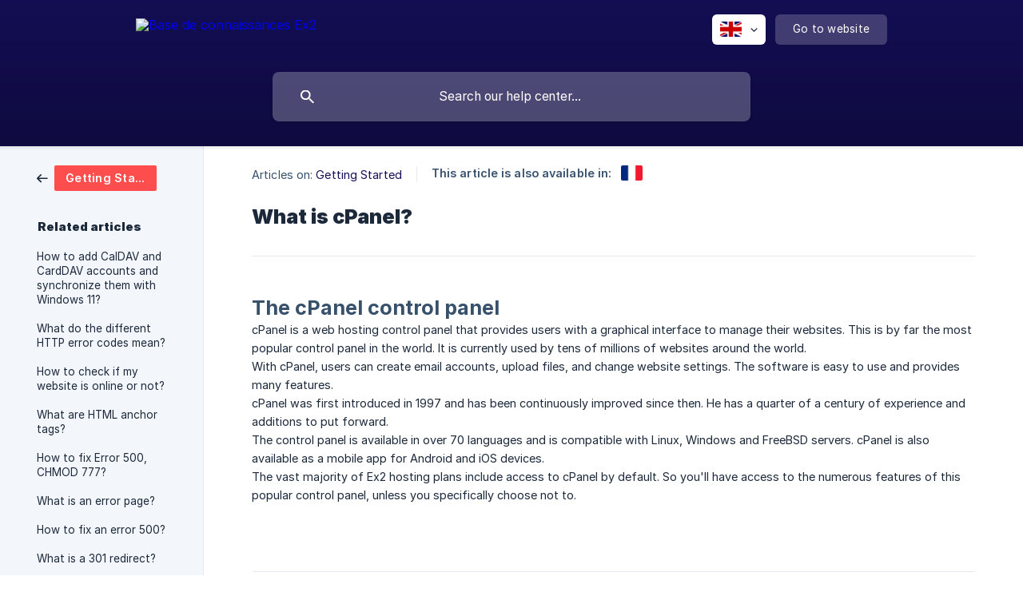

--- FILE ---
content_type: text/html; charset=utf-8
request_url: https://help.ex2.com/en/article/what-is-cpanel-vq3toz/
body_size: 4490
content:
<!DOCTYPE html><html lang="en" dir="ltr"><head><meta http-equiv="Content-Type" content="text/html; charset=utf-8"><meta name="viewport" content="width=device-width, initial-scale=1"><meta property="og:locale" content="en"><meta property="og:site_name" content="Base de connaissances Ex2"><meta property="og:type" content="website"><link rel="icon" href="https://image.crisp.chat/avatar/website/c9261a14-137e-4ed3-af02-11db8096051d/512/?1769024208842" type="image/png"><link rel="apple-touch-icon" href="https://image.crisp.chat/avatar/website/c9261a14-137e-4ed3-af02-11db8096051d/512/?1769024208842" type="image/png"><meta name="msapplication-TileColor" content="#150f5a"><meta name="msapplication-TileImage" content="https://image.crisp.chat/avatar/website/c9261a14-137e-4ed3-af02-11db8096051d/512/?1769024208842"><style type="text/css">*::selection {
  background: rgba(21, 15, 90, .2);
}

.csh-theme-background-color-default {
  background-color: #150f5a;
}

.csh-theme-background-color-light {
  background-color: #F3F6FB;
}

.csh-theme-background-color-light-alpha {
  background-color: rgba(243, 246, 251, .4);
}

.csh-button.csh-button-accent {
  background-color: #150f5a;
}

.csh-article .csh-article-content article a {
  color: #150f5a;
}

.csh-article .csh-article-content article .csh-markdown.csh-markdown-title.csh-markdown-title-h1 {
  border-color: #150f5a;
}

.csh-article .csh-article-content article .csh-markdown.csh-markdown-code.csh-markdown-code-inline {
  background: rgba(21, 15, 90, .075);
  border-color: rgba(21, 15, 90, .2);
  color: #150f5a;
}

.csh-article .csh-article-content article .csh-markdown.csh-markdown-list .csh-markdown-list-item:before {
  background: #150f5a;
}</style><title>What is cPanel?
 | Base de connaissances Ex2</title><script type="text/javascript">window.$crisp = [];

CRISP_WEBSITE_ID = "c9261a14-137e-4ed3-af02-11db8096051d";

CRISP_RUNTIME_CONFIG = {
  locale : "en"
};

(function(){d=document;s=d.createElement("script");s.src="https://client.crisp.chat/l.js";s.async=1;d.getElementsByTagName("head")[0].appendChild(s);})();
</script><style type="text/css">
  .csh-header-main-logo img {
    height: 40px !important;
  }
</style><meta name="description" content="The cPanel control panel"><meta property="og:title" content="What is cPanel?"><meta property="og:description" content="The cPanel control panel"><meta property="og:url" content="https://help.ex2.com/en/article/what-is-cpanel-vq3toz/"><link rel="canonical" href="https://help.ex2.com/en/article/what-is-cpanel-vq3toz/"><link rel="stylesheet" href="https://static.crisp.help/stylesheets/libs/libs.min.css?cca2211f2ccd9cb5fb332bc53b83aaf4c" type="text/css"/><link rel="stylesheet" href="https://static.crisp.help/stylesheets/site/common/common.min.css?ca10ef04f0afa03de4dc66155cd7f7cf7" type="text/css"/><link rel="stylesheet" href="https://static.crisp.help/stylesheets/site/article/article.min.css?cfcf77a97d64c1cccaf0a3f413d2bf061" type="text/css"/><script src="https://static.crisp.help/javascripts/libs/libs.min.js?c2b50f410e1948f5861dbca6bbcbd5df9" type="text/javascript"></script><script src="https://static.crisp.help/javascripts/site/common/common.min.js?c86907751c64929d4057cef41590a3137" type="text/javascript"></script><script src="https://static.crisp.help/javascripts/site/article/article.min.js?c482d30065e2a0039a69f04e84d9f3fc9" type="text/javascript"></script></head><body><header role="banner"><div class="csh-wrapper"><div class="csh-header-main"><a href="/en/" role="none" class="csh-header-main-logo"><img src="https://storage.crisp.chat/users/helpdesk/website/52421894134f0400/logo-ex2-white_171jml3.png" alt="Base de connaissances Ex2"></a><div role="none" class="csh-header-main-actions"><div data-expanded="false" role="none" onclick="CrispHelpdeskCommon.toggle_language()" class="csh-header-main-actions-locale"><div class="csh-header-main-actions-locale-current"><span data-country="gb" class="csh-flag"><span class="csh-flag-image"></span></span></div><ul><li><a href="/en/" data-current="true" role="none" class="csh-font-sans-medium"><span data-country="gb" class="csh-flag"><span class="csh-flag-image"></span></span>English</a></li><li><a href="/fr/article/1io6fx6/" data-current="false" role="none" class="csh-font-sans-regular"><span data-country="fr" class="csh-flag"><span class="csh-flag-image"></span></span>French</a></li></ul></div><a href="https://www.ex2.com/" target="_blank" rel="noopener noreferrer" role="none" class="csh-header-main-actions-website"><span class="csh-header-main-actions-website-itself csh-font-sans-regular">Go to website</span></a></div><span class="csh-clear"></span></div><form action="/en/includes/search/" role="search" onsubmit="return false" data-target-suggest="/en/includes/suggest/" data-target-report="/en/includes/report/" data-has-emphasis="false" data-has-focus="false" data-expanded="false" data-pending="false" class="csh-header-search"><span class="csh-header-search-field"><input type="search" name="search_query" autocomplete="off" autocorrect="off" autocapitalize="off" maxlength="100" placeholder="Search our help center..." aria-label="Search our help center..." role="searchbox" onfocus="CrispHelpdeskCommon.toggle_search_focus(true)" onblur="CrispHelpdeskCommon.toggle_search_focus(false)" onkeydown="CrispHelpdeskCommon.key_search_field(event)" onkeyup="CrispHelpdeskCommon.type_search_field(this)" onsearch="CrispHelpdeskCommon.search_search_field(this)" class="csh-font-sans-regular"><span class="csh-header-search-field-autocomplete csh-font-sans-regular"></span><span class="csh-header-search-field-ruler"><span class="csh-header-search-field-ruler-text csh-font-sans-semibold"></span></span></span><div class="csh-header-search-results"></div></form></div><div data-tile="default" data-has-banner="true" class="csh-header-background csh-theme-background-color-default"><span style="background-image: url('https://storage.crisp.chat/users/helpdesk/website/52421894134f0400/knowledgebase_porrrz.jpg');" class="csh-header-background-banner"></span></div></header><div id="body" class="csh-theme-background-color-light csh-body-full"><div class="csh-wrapper csh-wrapper-full csh-wrapper-large"><div class="csh-article"><aside role="complementary"><div class="csh-aside"><div class="csh-article-category csh-navigation"><a href="/en/category/getting-started-1yzqndm/" role="link" class="csh-navigation-back csh-navigation-back-item"><span style="background-color: #fe4d4d;" data-has-category="true" class="csh-category-badge csh-font-sans-medium">Getting Started</span></a></div><p class="csh-aside-title csh-text-wrap csh-font-sans-bold">Related articles</p><ul role="list"><li role="listitem"><a href="/en/article/how-to-add-caldav-and-carddav-accounts-and-synchronize-them-with-windows-11-1490l3/" role="link" class="csh-aside-spaced csh-text-wrap csh-font-sans-regular">How to add CalDAV and CardDAV accounts and synchronize them with Windows 11?</a></li><li role="listitem"><a href="/en/article/what-do-the-different-http-error-codes-mean-o84ffu/" role="link" class="csh-aside-spaced csh-text-wrap csh-font-sans-regular">What do the different HTTP error codes mean?</a></li><li role="listitem"><a href="/en/article/how-to-check-if-my-website-is-online-or-not-1vpap2p/" role="link" class="csh-aside-spaced csh-text-wrap csh-font-sans-regular">How to check if my website is online or not?</a></li><li role="listitem"><a href="/en/article/what-are-html-anchor-tags-19f72va/" role="link" class="csh-aside-spaced csh-text-wrap csh-font-sans-regular">What are HTML anchor tags?</a></li><li role="listitem"><a href="/en/article/how-to-fix-error-500-chmod-777-10m2tkg/" role="link" class="csh-aside-spaced csh-text-wrap csh-font-sans-regular">How to fix Error 500, CHMOD 777?</a></li><li role="listitem"><a href="/en/article/what-is-an-error-page-cqw6up/" role="link" class="csh-aside-spaced csh-text-wrap csh-font-sans-regular">What is an error page?</a></li><li role="listitem"><a href="/en/article/how-to-fix-an-error-500-5d6q55/" role="link" class="csh-aside-spaced csh-text-wrap csh-font-sans-regular">How to fix an error 500?</a></li><li role="listitem"><a href="/en/article/what-is-a-301-redirect-1rjgcw0/" role="link" class="csh-aside-spaced csh-text-wrap csh-font-sans-regular">What is a 301 redirect?</a></li></ul></div></aside><div role="main" class="csh-article-content csh-article-content-split"><div class="csh-article-content-wrap"><article class="csh-text-wrap"><div role="heading" class="csh-article-content-header"><div class="csh-article-content-header-metas"><div class="csh-article-content-header-metas-category csh-font-sans-regular">Articles on:<span> </span><a href="/en/category/getting-started-1yzqndm/" role="link">Getting Started</a></div><span class="csh-article-content-header-metas-separator"></span><div class="csh-article-content-header-metas-alternates csh-font-sans-medium">This article is also available in:<ul><li><a href="/fr/article/1io6fx6/" role="link" data-country="fr" class="csh-flag"><span class="csh-flag-image"></span></a></li></ul></div></div><h1 class="csh-font-sans-bold">What is cPanel?</h1></div><div role="article" class="csh-article-content-text csh-article-content-text-large"><h2 onclick="CrispHelpdeskCommon.go_to_anchor(this)" id="2-the-cpanel-control-panel" class="csh-markdown csh-markdown-title csh-markdown-title-h2 csh-font-sans-semibold"><span>The cPanel control panel</span></h2><p><span></span></p><p><span>cPanel is a web hosting control panel that provides users with a graphical interface to manage their websites. This is by far the most popular control panel in the world. It is currently used by tens of millions of websites around the world.</span></p><p><span></span></p><p><span>With cPanel, users can create email accounts, upload files, and change website settings. The software is easy to use and provides many features. </span></p><p><span></span></p><p><span>cPanel was first introduced in 1997 and has been continuously improved since then. He has a quarter of a century of experience and additions to put forward.</span></p><p><span></span></p><p><span>The control panel is available in over 70 languages and is compatible with Linux, Windows and FreeBSD servers. cPanel is also available as a mobile app for Android and iOS devices.</span></p><p><span></span></p><p><span>The vast majority of Ex2 hosting plans include access to cPanel by default. So you'll have access to the numerous features of this popular control panel, unless you specifically choose not to.</span></p><span class="csh-markdown csh-markdown-line csh-article-content-separate csh-article-content-separate-top"></span><p class="csh-article-content-updated csh-text-wrap csh-font-sans-light">Updated on: 22/03/2023</p><span class="csh-markdown csh-markdown-line csh-article-content-separate csh-article-content-separate-bottom"></span></div></article><section data-has-answer="false" role="none" class="csh-article-rate"><div class="csh-article-rate-ask csh-text-wrap"><p class="csh-article-rate-title csh-font-sans-medium">Was this article helpful?</p><ul><li><a href="#" role="button" aria-label="Yes" onclick="CrispHelpdeskArticle.answer_feedback(true); return false;" class="csh-button csh-button-grey csh-button-small csh-font-sans-medium">Yes</a></li><li><a href="#" role="button" aria-label="No" onclick="CrispHelpdeskArticle.answer_feedback(false); return false;" class="csh-button csh-button-grey csh-button-small csh-font-sans-medium">No</a></li></ul></div><div data-is-open="false" class="csh-article-rate-feedback-wrap"><div data-had-error="false" class="csh-article-rate-feedback-container"><form action="https://help.ex2.com/en/article/what-is-cpanel-vq3toz/feedback/" method="post" onsubmit="CrispHelpdeskArticle.send_feedback_comment(this); return false;" data-is-locked="false" class="csh-article-rate-feedback"><p class="csh-article-rate-feedback-title csh-font-sans-bold">Share your feedback</p><textarea name="feedback_comment" cols="1" rows="1" maxlength="200" placeholder="Explain shortly what you think about this article.
We may get back to you." onkeyup="CrispHelpdeskArticle.type_feedback_comment(event)" class="csh-article-rate-feedback-field csh-font-sans-regular"></textarea><div class="csh-article-rate-feedback-actions"><button type="submit" role="button" aria-label="Send My Feedback" data-action="send" class="csh-button csh-button-accent csh-font-sans-medium">Send My Feedback</button><a href="#" role="button" aria-label="Cancel" onclick="CrispHelpdeskArticle.cancel_feedback_comment(); return false;" data-action="cancel" class="csh-button csh-button-grey csh-font-sans-medium">Cancel</a></div></form></div></div><div data-is-satisfied="true" class="csh-article-rate-thanks"><p class="csh-article-rate-title csh-article-rate-thanks-title csh-font-sans-semibold">Thank you!</p><div class="csh-article-rate-thanks-smiley csh-article-rate-thanks-smiley-satisfied"><span data-size="large" data-name="blushing" class="csh-smiley"></span></div><div class="csh-article-rate-thanks-smiley csh-article-rate-thanks-smiley-dissatisfied"><span data-size="large" data-name="thumbs-up" class="csh-smiley"></span></div></div></section></div></div></div></div></div><footer role="contentinfo"><div class="csh-footer-ask"><div class="csh-wrapper"><div class="csh-footer-ask-text"><p class="csh-footer-ask-text-title csh-text-wrap csh-font-sans-bold">Not finding what you are looking for?</p><p class="csh-footer-ask-text-label csh-text-wrap csh-font-sans-regular">Chat with us or send us an email.</p></div><ul class="csh-footer-ask-buttons"><li><a aria-label="Chat with us" href="#" role="button" onclick="CrispHelpdeskCommon.open_chatbox(); return false;" class="csh-button csh-button-accent csh-button-icon-chat csh-button-has-left-icon csh-font-sans-regular">Chat with us</a></li><li><a aria-label="Send us an email" href="mailto:support@ex2.com" role="button" class="csh-button csh-button-accent csh-button-icon-email csh-button-has-left-icon csh-font-sans-regular">Send us an email</a></li></ul></div></div><div class="csh-footer-copyright csh-footer-copyright-separated"><div class="csh-wrapper"><span class="csh-footer-copyright-brand"><span class="csh-font-sans-regular">© 2026</span><img src="https://storage.crisp.chat/users/helpdesk/website/52421894134f0400/logo-blue_pgi4gj.png" alt="Base de connaissances Ex2"></span></div></div></footer></body></html>